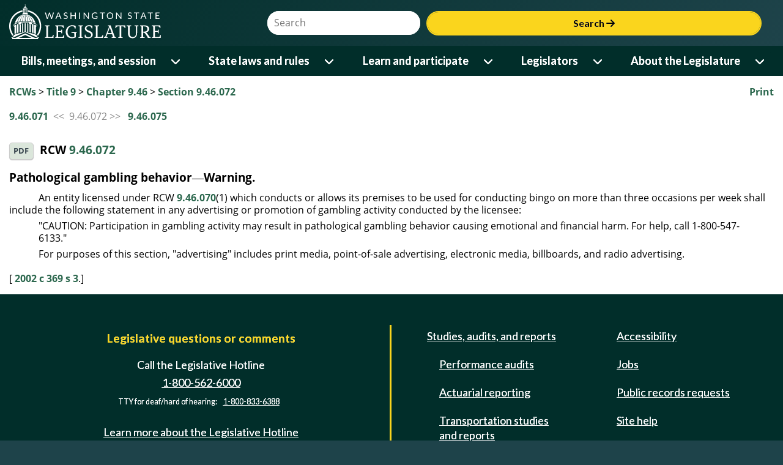

--- FILE ---
content_type: text/css
request_url: https://app.leg.wa.gov/assets/css/LegTech.Template.header.css
body_size: 23288
content:
#wsl-header {
    z-index: 1;
}

ul.level1 li span.desktop-link > a.dropdown-item:link {
    text-decoration: none !important;
}
ul.level1 li span.desktop-link > a.dropdown-item:hover{
    text-decoration: underline !important;
}
ul.level1 li span.desktop-link > a.dropdown-item:focus {
    background-color: #012E2A;
    border: 1px solid white !important;
    border-top-left-radius: 0 !important;
}
header > #menu-open div div a,
header.wsl a img#logo {
    margin-left: 0px !important;
    padding-left: 0px;
}

#headerSearchTerm, #nav-searchterm {
    border-radius: 20px;
}

#siteSearch {
    float: inline-end;
    margin-top: 20px;
}
    #siteSearch > div.input-group > input #site-search > div.input-group > input{
        padding: 1px 10px;
    }
#site-search > div.input-group > input {
    padding: 6px 12px 6px 15px !important;
}
#siteSearch > div.input-group > button,
#site-search > div.input-group > button {
    margin-left: 10px;
    border-radius: 20px;
    padding: 4px 20px;
    background-color: #FAD51D;
    border: 2px solid #FAD51D;
    margin-bottom: 0;
    font-size: 16px;
}
    #siteSearch > div.input-group > button:hover,
    #siteSearch > div.input-group > button:focus,
    #siteSearch > div.input-group > button:active,
    #site-search > div.input-group > button:hover,
    #site-search > div.input-group > button:active,
    #site-search > div.input-group > button:focus,
    #menu-open > button:focus,
    #menu-open > button:active,
    #menu-open > button:hover,
    #menu-close > div > button:focus,
    #menu-close > div > button:active,
    #menu-close > div > button:hover,
    .nav-btn:hover,
    .nav-btn:focus,
    .nav-btn:active {
        border: 2px solid white;
        color: white;
        background-color: #012E2A;
    }
#nav-searchterm {
    padding-left: 10px;
    width: 100% !important;
}
/* Header Lite */
header.wsl-lite {
    background: linear-gradient(304deg,#1e434a 0,#012e2a 100%);
    color: white;
    height: 55px !important;
}

    header.wsl-lite a img#logo {
        margin: 7px 25px 0;
        height: 35px;
    }


/* Header */
.header-container {
    background: linear-gradient(304deg,#1e434a 0,#012e2a 100%);
}
header.wsl {
    margin:auto;
    color: white;
    max-width: 1400px;
}

    header.wsl a img#logo {
        margin: 4px 25px 0 75px;
        height: 63px;
        width: 248px;
    }

div#wsl-header {
    background-color: #012E2A;
}

    #siteSearch .search-term {
        border: 2px solid white;
        text-indent: 3px;
    }

    #siteSearch button {
        font-size: 1rem;
        padding-bottom: 3px;
        padding-top: 3px;
        border-width: 2px;
    }

nav {
    font-family: Lato;
    font-size: 18px;
    font-weight: 700 !important;
    background-color: #012E2A;
    position: absolute;
    right: 0;
    top: 0;
    z-index: 1000;
    width: 350px;
    display: none;
    margin: auto;
    max-width: 1400px;
}

    nav #menu-close {
        margin: 30px 30px 0px 25px;
        display: flex;
    }

        nav #menu-close div:first-child {
            flex-grow: 1;
            font-weight: 700 !important;
            color: white;
            font-size: 1.6rem;
            vertical-align: middle;
        }

        nav #menu-close div:last-child {
            vertical-align: middle;
            margin-top: -2px;
        }

            nav #menu-close div:last-child button {
                padding-left: 25px;
                padding-right: 25px;
            }

                nav #menu-close div:last-child button i {
                    display: inline-block;
                    margin-right: 5px;
                }

                nav #menu-close div:last-child button:active {
                    color: #FAD51D;
                }

    nav #submenu-container {
        display: none;
    }

    nav ul.level1 {
        margin: 20px 0px 0px 0px;
        padding: 0;
        list-style: none;
    }

        nav ul.level1 > li {
            border-top: 1px solid #8f9d92;
            padding: 10px 0px 0px 0px;
        }

        nav ul.level1 button.level1 {
            border: none;
            background-color: #012E2A;
            color: white;
            display: block !important;
            width: 100%;
            text-align: left;
            margin-bottom: 10px;
            font-weight: 700;
        }

            nav ul.level1 button.level1 a {
                color: white;
            }

            nav ul.level1 button.level1.desktop-link {
                display: none !important;
            }


@media (min-width: 1200px) {
    nav {
        position: relative;
        width: 100%;
        display: block !important;
    }

        nav #menu-close,
        nav #menu-tools {
            display: none;
        }

        nav #submenu-container {
            background-color: #012E2A;
            padding: 10px 100px;
            display: none;
        }

        nav ul.level1 {
            margin: 0;
            padding: 0 20px;
            display: flex;
            justify-content: space-evenly;
            position: relative;
        }

            nav ul.level1 > li {
                border-top: none;
                padding: 0;
            }

            nav ul.level1 button.level1.desktop-link {
                display: block !important;
                margin-top: 0;
                padding: 5px 15px;
                margin-bottom: 0;
            }

                nav ul.level1 button.level1.desktop-link a {
                    text-decoration: none;
                }

                    nav ul.level1 button.level1.desktop-link:hover a,
                    nav ul.level1 button.level1.desktop-link:active a,
                    nav ul.level1 button.level1.desktop-link:focus a,
                    nav ul.level1 button.level1.desktop-link a:hover,
                    nav ul.level1 button.level1.desktop-link a:active,
                    nav ul.level1 button.level1.desktop-link a:focus {
                        color: #FAD51D
                    }

                nav ul.level1 button.level1.desktop-link i {
                    display: inline-block;
                    margin-left: 5px;
                }

                nav ul.level1 button.level1.desktop-link.expanded {
                    background-color: #fce677;
                    color: #012E2A !important;
                    border-radius: 7px 7px 0px 0px !important;
                }

                nav ul.level1 button.level1.desktop-link.active {
                    background-color: white;
                    color: #012E2A !important;
                    border-radius: 7px 7px 0px 0px !important;
                }

                nav ul.level1 button.level1.desktop-link:hover, nav ul.level1 button.level1.desktop-link:focus, nav ul.level1 button.level1.desktop-link:active {
                    color: #FAD51D;
                    border-radius: 7px 7px 0px 0px !important;
                    text-decoration: underline;
                }

            nav ul.level1 button.level1.mobile-link {
                display: none !important;
            }

    header.wsl {
        height: 75px !important;
    }

        header.wsl #menu-open {
            display: none;
        }


    div#wsl-header {
        height: 124px;
    }
}

@media (max-width: 575.98px) {
    header {
        height: 80px;
    }

        header a img#logo {
            width: 130px !important;
            margin-left: 20px !important;
        }

        header #menu-open {
            font-size: 0.67em !important;
            /*top: 24px;*/
        }

            header #menu-open button {
                padding: 2px 8px !important;
                font-size: 1.1em !important;
            }
    #menu-open .nav-btn {
        height: 34px !important;
        width: 85px !important;
    }

    #menu-open {
        right: 20px !important;
    }
}

@media (max-width: 1199px) {
    header.wsl {
        height: 65px !important;
    }

        header.wsl #menu-open {
            padding-top: 12px;
        }

        header.wsl a img#logo {
            width: 170px;
            vertical-align: middle;
            height: 50px;
        }


    /*header.wsl a img#logo {
            width: 170px;
            vertical-align: middle;
            top: 22px;
            margin: 0;
            height: 50px;
        }*/

    button.level1 {
        width: unset !important;
    }
    #siteSearch, #searchContainer {
        display: none;
    }

    #site-search > div.input-group > button {
        width: 100%;
    }
    #headerSearchTerm, #nav-searchterm {
        width: 100%;
    }

    #siteSearch > div.input-group > button,
    #site-search > div.input-group > button {
        margin-left: 0;
        margin-top: 8px;
    }
}


/* Header */

#menu-open {
    position: absolute;
    right: 50px;
    color: white;
    cursor: pointer;
}

    #menu-open button {
        padding: 8px 20px !important;
    }

    #menu-open span {
        margin-left: 10px;
    }

.nav-btn,
#wsl-header .nav-btn {
    color: black;
    background-color: #fad51d;
    border: 2px solid #fad51d;
    font-family: Lato;
    font-weight: 700 !important;
    font-size: 16px;
    border-radius: 20px;
    line-height: 18px;
    padding-top: 4px;
    padding-bottom: 4px;
    height: 42px;
}

    .nav-btn i {
        margin-left: 5px;
    }

/*

$primary: #012e2a;
$secondary: #738577;
$warning: #FAD51D;
$success: #365466;
$info: #026DAD;
$danger: #B0D0B6;
$light: #ffFDF4;
$dark: #345855;

*/
nav {
    background-color: #012E2A;
    position: absolute;
    right: 0;
    top: 0;
    z-index: 1000;
    width: 320px !important;
    display: none;
}

    nav #menu-close {
        margin: 30px 30px 0px 25px;
        display: flex;
    }

        nav #menu-close div:first-child {
            flex-grow: 1;
            font-weight: bold;
            color: white;
            font-size: 1.6rem;
            vertical-align: middle;
        }

        nav #menu-close div:last-child {
            vertical-align: middle;
            margin-top: -2px;
        }

            nav #menu-close div:last-child button {
                padding-left: 25px;
                padding-right: 25px;
            }

                nav #menu-close div:last-child button i {
                    display: inline-block;
                    margin-right: 5px;
                    border-width: 2px;
                }

                nav #menu-close div:last-child button:hover {
                    color: white;
                    border-color: white;
                    background-color: #012E2A;
                }

    nav #menu-tools {
        margin: 30px 30px 0px 25px;
    }

        nav #menu-tools #site-search input[type=text] {
            display: inline-block;
            border: none !important;
            padding: 7px 15px 5px 0;
        }

        nav #menu-tools #nav-google-container {
            margin-bottom: 20px;
        }

            nav #menu-tools #nav-google-container select {
                width: 100%;
                padding: 8px 0px 7px 10px;
            }

            nav #menu-tools #nav-google-container span {
                display: none;
            }

    nav #submenu-container {
        display: none;
    }

    nav ul.level1 {
        margin: 20px 0px 0px 0px;
        padding: 0;
        list-style: none;
    }

        nav ul.level1 > li {
            border-top: 1px solid #8f9d92;
        }

            nav ul.level1 > li > span {
                display: flex;
                justify-content: space-between;
            }

                nav ul.level1 > li > span a {
                    display: inline-block;
                    color: white;
                    padding: 10px 7px 10px 20px;
                    margin: 0;
                }

                    nav ul.level1 > li > span a:hover {
                        color: #FAD51D;
                    }

                nav ul.level1 > li > span button.level1 {
                    background-color: #012E2A;
                    color: #fff;
                    display: inline-block;
                    text-align: left;
                    border: none;
                    padding: 0px 20px 0px 20px;
                }

                    nav ul.level1 > li > span button.level1 i {
                        display: inline-block;
                    }

                nav ul.level1 > li > span.desktop-link {
                    display: none;
                }

    nav ul.level2 {
        padding: 10px 40px;
        list-style: none;
        display: none;
        background-color: #e3e7e4;
    }

        nav ul.level2 > li {
            padding: 0px 0px 5px 0px;
        }

            nav ul.level2 > li div:first-child div.right-menu {
                display: none;
            }

            nav ul.level2 > li a {
                border-radius: 7px;
                color: #012E2A;
            }

                nav ul.level2 > li a:hover {
                    color: #345855;
                }

                nav ul.level2 > li a.button,
                nav ul.level2 > li button.level2 {
                    background-color: transparent;
                    border: none;
                    display: block !important;
                    padding: 0;
                    text-align: left;
                }

                    nav ul.level2 > li a.button i,
                    nav ul.level2 > li button.level2 i {
                        display: none;
                    }

            nav ul.level2 > li .btn-outline,
            nav ul.level2 > li .btn-outline:active {
                display: none;
                background: transparent !important;
                width: 100%;
                color: #012E2A;
            }

    nav ul.level3 {
        padding: 0;
        margin: 0;
        list-style: none;
    }

@media (min-width: 1200px) {
    nav {
        position: relative;
        width: 100% !important;
        display: block !important;
    }

        nav #menu-close,
        nav #menu-tools {
            display: none;
        }

        nav #submenu-container {
            background-color: #012E2A;
            padding: 10px 100px;
            display: none;
        }

        nav ul.level1 {
            margin: 0;
            padding: 5px 20px 0px 20px;
            display: flex;
            justify-content: space-between;
            position: relative;
        }

            nav ul.level1 > li {
                border-top: none;
                padding: 0;
            }

                nav ul.level1 > li span.mobile-link {
                    display: none;
                }

                nav ul.level1 > li > span.desktop-link {
                    display: flex;
                }

                    nav ul.level1 > li > span.desktop-link.active a, nav ul.level1 > li > span.desktop-link.active button.level1 {
                        background-color: white;
                        color: #012E2A;
                    }

                    nav ul.level1 > li > span.desktop-link.active:hover a, nav ul.level1 > li > span.desktop-link.active:hover button.level1 {
                        background-color: white;
                        color: #012E2A;
                    }

                    nav ul.level1 > li > span.desktop-link.expanded a, nav ul.level1 > li > span.desktop-link.expanded button.level1 {
                        background-color: #fce677;
                        color: #012E2A;
                    }

                    nav ul.level1 > li > span.desktop-link.expanded:hover a, nav ul.level1 > li > span.desktop-link.expanded:hover button.level1 {
                        background-color: #fce677;
                        color: #012E2A;
                    }

                    nav ul.level1 > li > span.desktop-link a {
                        border-radius: 7px 0 0 0 !important;
                        padding: 8px 15px;
                        color: white;
                        text-decoration: none;
                        margin: 0 2px 0 0;
                    }

                        nav ul.level1 > li > span.desktop-link a:hover {
                            background-color: #1a433f;
                            color: #FAD51D;
                            text-decoration: underline;
                        }

                    nav ul.level1 > li > span.desktop-link button.level1 {
                        border-radius: 0 7px 0 0 !important;
                        padding: 7px 10px 7px 7px;
                        margin: 0;
                    }

                        nav ul.level1 > li > span.desktop-link button.level1 i {
                            display: inline-block;
                        }

                        nav ul.level1 > li > span.desktop-link button.level1:hover {
                            background-color: #1a433f;
                            color: #FAD51D;
                        }

        nav ul.level2 {
            border-top: 3px solid #FAD51D !important;
            background-color: #012E2A;
            border: none;
            padding: 20px 1.5%;
            margin: 0;
            position: absolute;
            display: none;
            top: 46px;
            left: 1.5%;
            width: 97.1%;
        }

            nav ul.level2 > li {
                width: 100%;
            }

                nav ul.level2 > li div:first-child {
                    display: flex;
                }

                    nav ul.level2 > li div:first-child > span {
                        width: 100%;
                        display: flex;
                        justify-content: space-between;
                    }

                        nav ul.level2 > li div:first-child > span a {
                            border-radius: 7px;
                            display: inline-block;
                            padding: 7px 10px;
                            border: 1px solid #012E2A;
                            min-width: 50%;
                            text-decoration: underline;
                        }

                            nav ul.level2 > li div:first-child > span a:hover {
                                background-color: #1a433f;
                                border: 1px solid #99abaa;
                            }

                        nav ul.level2 > li div:first-child > span button {
                            background-color: transparent;
                            border: 1px solid #012E2A;
                            border-radius: 7px 7px !important;
                            display: inline-block !important;
                            text-align: left;
                            margin: 0;
                            padding: 7px 10px 7px 7px;
                            text-decoration: none;
                            color: white;
                        }

                            nav ul.level2 > li div:first-child > span button i {
                                display: inline;
                            }

                            nav ul.level2 > li div:first-child > span button:hover {
                                background-color: #1a433f;
                                border: 1px solid #99abaa;
                                color: #FAD51D;
                            }

                            nav ul.level2 > li div:first-child > span button.expanded {
                                color: #FAD51D;
                            }

                    nav ul.level2 > li div:first-child div.left-menu {
                        width: 450px;
                    }

                    nav ul.level2 > li div:first-child div.right-menu {
                        display: block;
                        flex-grow: 1;
                        padding: 10px;
                        margin-left: 10px;
                    }

                nav ul.level2 > li a {
                    color: white;
                    text-decoration: none;
                    font-weight: normal !important;
                    white-space: normal;
                }

                    nav ul.level2 > li a:hover {
                        color: #FAD51D !important;
                        text-decoration: underline;
                    }

                    nav ul.level2 > li a.button:hover {
                        text-decoration: underline;
                    }

                nav ul.level2 > li .btn-outline,
                nav ul.level2 > li .btn-outline:active {
                    display: block;
                    color: white;
                    border-color: white;
                    width: 380px !important;
                }

                    nav ul.level2 > li .btn-outline:hover {
                        border-color: #FAD51D;
                        text-decoration: none;
                    }

                nav ul.level2 > li i {
                    float: right;
                    margin-top: 2px;
                }

                nav ul.level2 > li:last-child a {
                    margin-top: 0px;
                }

            nav ul.level2 ul.level3 {
                display: none;
                top: 10px;
                position: absolute;
                height: 100%;
                padding-top: 11px;
                margin: 0 0 0 10px;
            }   

                nav ul.level2 ul.level3 li {
                    margin-bottom: 10px;
                }

                    nav ul.level2 ul.level3 li a {
                        background-color: transparent;
                        color: white;
                        border: 1px solid #012E2A;
                        border-radius: 7px 7px !important;
                        min-width: 250px;
                        display: inline-block !important;
                        text-align: left;
                        margin: 0;
                        padding: 5px 10px;
                        text-decoration: underline;
                        white-space: normal;
                    }

                        nav ul.level2 ul.level3 li a:hover {
                            border: 1px solid #99abaa;
                            background-color: #1a433f;
                        }
}


--- FILE ---
content_type: text/css
request_url: https://app.leg.wa.gov/RCW/css/jqueryOverrides.css
body_size: 2510
content:
/* This file should contain any overrides for jquery css classes.  Please comment why you are overriding */
.ui-body-a {
    border: none;
    background:none;
}

.ui-page-active.ui-page-panel {
    overflow-x: visible; /*get rid of double scroll bar*/
}

.ui-content {
    padding:0px;
    margin:0px;
}

.ui-content .ui-listview { /*not sure why JQM sets listviews to have a negative margin, making 0*/
    margin: 0px;
}

.ui-header .ui-title { /*reduce the margins of the header, so more text shows in smaller views*/
    margin-right: 10%;
    margin-left: 10%;
}

.ui-btn {
white-space:normal; /*we don't want text to wrap on buttons*/
}

.ui-btn-icon-notext.ui-btn-corner-all, .ui-btn-icon-notext.ui-corner-all {  
    border-radius: 5px;/*reduce border radius so icons are more square*/   
}

.ui-page-theme-a a, html .ui-bar-a a, html .ui-body-a a, html body .ui-group-theme-a a, .ui-page-theme-b a, html .ui-bar-b a, html .ui-body-b a, html body .ui-group-theme-b a {
   text-decoration:none; /*don't underline links*/
}

.ui-checkbox .ui-btn, .ui-radio .ui-btn {
    z-index: 2; /* adding this so radio buttons don't show through in IE */
}

.ui-input-text { /* MVC labels had borders applied out of the box, remove them */
   border-style:none;
}

#pageWrapper  .ui-input-text {  /*give input boxes a border */
   border-color: lightgray !important;
   border-style:solid
}

#instructionsList > .ui-body-inherit, #documentationList > .ui-body-inherit { 
   white-space:normal;  /* overide the background on text only (non-link) list items */
}

@media (min-width:37.5em), print /*600/16*/
{
    .ui-page {
        padding-bottom: 0px;
    }
}

@media (min-width: 64em), print /*1024px/16 landscape tablet and desktop */
{    
    /*add less padding to buttons when the screen is larger*/
    .ui-btn
    {
        padding: .4em .5em;       
    }
    .ui-btn-icon-right
    {
        padding-right:2.4em
    }
    .ui-btn-icon-left
    {
        padding-left:2.2em;
    }   
     /*add less padding to inputs when the screen is larger*/
    .ui-input-text input, .ui-input-search input {       
        min-height: 1.9em;        
    }
    /*add less padding to lists when the screen is larger*/
    .ui-listview > .ui-li-static{
        padding: 0.4em .6em;
    }

    .navSectionContentLink, .ui-listview > .ui-li-divider  {
        font-size: 1em; /*reduce size of navigation font and header*/
    }
}

